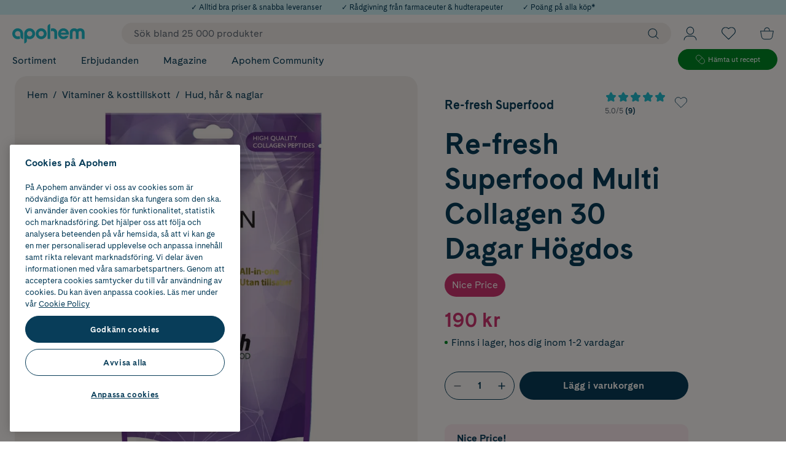

--- FILE ---
content_type: text/html
request_url: https://cdn.ingrid.com/product-page-widget/2a926d6/index.html
body_size: -234
content:
<!doctype html>
<html lang="en">
  <head>
    <meta charset="UTF-8" />
    <meta name="viewport" content="width=device-width, initial-scale=1.0" />
    <title>Ingrid Product Page Widget</title>
    <link
      rel="preload"
      href="https://cdn.ingrid.com/static/assets/Inter.var.woff2"
      as="font"
      type="font/woff2"
      crossorigin="anonymous"
    />
    <link
      rel="preload"
      href="https://cdn.ingrid.com/static/shipping-logos/logo-map.json"
      as="fetch"
      type="application/json"
      crossorigin="anonymous"
    />
    <style>
      @font-face {
        font-family: 'Inter var';
        src: url(https://cdn.ingrid.com/static/assets/Inter.var.woff2) format('woff2');
      }
    </style>
    <script type="module" crossorigin src="https://cdn.ingrid.com/product-page-widget/2a926d6/main.js"></script>
    <link rel="modulepreload" crossorigin href="https://cdn.ingrid.com/product-page-widget/2a926d6/ipc.js">
    <link rel="stylesheet" crossorigin href="https://cdn.ingrid.com/product-page-widget/2a926d6/main.css">
  </head>
  <body>
    <div id="root"></div>
  </body>
</html>


--- FILE ---
content_type: image/svg+xml
request_url: https://cdn.gamifiera.com/v1/avatar/render/BB3O2J4KvQOZ1XgMxPcnFg
body_size: 61
content:
<?xml version="1.0" encoding="utf-8"?><svg xmlns="http://www.w3.org/2000/svg" viewBox="0 0 512 512"><circle cx="256.3" cy="256.4" r="255.6" fill="#1fbdcd"/></svg>

--- FILE ---
content_type: text/javascript
request_url: https://www.apohem.se/assets/44.chunk.9c64e671d3d7ef535bdf.js
body_size: 2172
content:
/*! For license information please see 44.chunk.9c64e671d3d7ef535bdf.js.LICENSE.txt */
(window.webpackJsonp=window.webpackJsonp||[]).push([[44,3],{294:function(e,t,n){"use strict";n.r(t),n.d(t,"HtmlSettingsProvider",(function(){return I}));var i,c=n(6),o=n(0),a=n.n(o),r=n(36),l=n(81),b=n(20),s=n(2),g=n(1),m=n(398),d=n.n(m);!function(e){e[e.left=0]="left",e[e.right=1]="right"}(i||(i={}));var j=({children:e,direction:t})=>t===i.right?a.a.createElement(f,{css:p},a.a.createElement(u,null,e)):a.a.createElement(f,null,a.a.createElement(h,null,e));const O=s.e.div({display:"inline-block",position:"relative",padding:{x:g.mc,y:g.cc},borderRadius:g.mc,marginBottom:g.mc,"::after":{position:"absolute",bottom:0,content:'""',width:g.S,height:g.mc,maskImage:`url("${d.a}")`,backgroundColor:"inherit"}}),h=Object(s.e)(O,{backgroundColor:g.h,color:g.Bc,fontWeight:700,"::after":{left:-g.cc}}),u=Object(s.e)(O,{backgroundColor:g.wb,color:g.Gb,"::after":{right:-g.cc,transform:"scaleX(-1)"}}),f=s.e.div({display:"flex"}),p={justifyContent:"flex-end"};var x=n(295),v=n(4);const S=Object(s.e)(Object.assign({fontSize:g.qc,lineHeight:"140%"},Object(v.c)(g.rb,{fontSize:g.t,lineHeight:"130%"})));var E=Object(s.e)((e=>a.a.createElement(s.e.Ul,Object.assign({},e,{css:S})))),y=n(395);const w=a.a.createContext({noMargin:!1,noTopMargin:!1,quoteFixedStyling:!1,collaborationTextStyling:!1,psoLoginTextStyling:!1}),I=e=>a.a.createElement(w.Provider,{value:e},e.children),M=Object(s.e)({margin:{xy:0}}),k=Object(s.e)({margin:{top:0}}),z=Object(s.e)(Object.assign({fontWeight:700,fontSize:g.t,textAlign:"center",color:g.Gb,margin:{x:"auto",y:"0"},lineHeight:"130%"},Object(v.c)(g.rb,{fontSize:g.F}))),D=Object(s.e)(Object.assign({fontWeight:400,fontSize:g.qc,textAlign:"center",color:g.Gb,lineHeight:"140%",margin:{x:"auto",top:g.cc,bottom:g.vb}},Object(v.c)(g.rb,{margin:{top:g.mc,bottom:g.vb},fontSize:g.t,lineHeight:"130%"}))),C=Object(s.e)(Object.assign({fontSize:g.w},Object(v.c)(g.rb,{fontSize:g.Dc,lineHeight:"140%"}))),A=Object(s.e)(Object.assign({marginBottom:g.cc,color:g.Gb},Object(v.e)(":first-letter",Object.assign({color:g.Gb,fontSize:g.w,fontWeight:700,lineHeight:1,letterSpacing:"2px",verticalAlign:"1px"},Object(v.c)(g.rb,{verticalAlign:"2px"}))))),G=Object(s.e)({color:g.yb,textDecoration:"underline"}),T=Object(s.e)({color:g.Gb,fontWeight:700,textDecoration:"underline"}),H=Object(s.e)({color:g.Gb,textDecoration:"underline"}),L=Object(s.e)({marginBottom:g.mc}),B=Object(s.e)({width:"unset"});Object(r.e)("img",((e,t,n,i)=>{var c,o,r;const b=parseInt(null!==(o=null===(c=null==e?void 0:e.attr)||void 0===c?void 0:c.width)&&void 0!==o?o:0),s=!!b&&b!==(null===(r=null==n?void 0:n.src)||void 0===r?void 0:r.width);return!0!==i.keepImageSizes&&(n.width&&delete n.width,n.height&&delete n.height),a.a.createElement(l.a,Object.assign({},n,{css:B},s&&{sizes:`${b}px`}))}));const N=(e,t)=>(n,i,c,r,l)=>{const{noMargin:b,noTopMargin:s,quoteFixedStyling:g,collaborationTextStyling:m,psoLoginTextStyling:d}=Object(o.useContext)(w);let j=null;return b?j=M:s?j=k:g?j=z:m?j=C:d&&(j=A),a.a.createElement(e,Object.assign({},t?t(c):c,{css:j&&j}),l)};Object(r.e)("h1",N(b.c)),Object(r.e)("h2",N(b.d)),Object(r.e)("h3",N(b.e)),Object(r.e)("h4",N(b.f)),Object(r.e)("h5",N(b.g)),Object(r.e)("h6",N(b.h)),Object(r.e)("hr",N(b.i)),Object(r.e)("p",((e,t,n,i,c)=>{const o=n.className;return o&&"quote-author"===o?a.a.createElement(b.j,{css:D},c):i.extraMargin?a.a.createElement(b.j,{css:L},c):N(b.j)(e,t,n,i,c)})),Object(r.e)("hr",N(b.i)),Object(r.e)("blockquote",N(b.b)),Object(r.e)("div",((e,t,n,c,o)=>{const r=n.className;return r&&"left-chat"===r?a.a.createElement(j,{direction:i.left},o):r&&"right-chat"===r?a.a.createElement(j,{direction:i.right},o):N(s.e.Div)(e,t,n,c,o)})),Object(r.e)("a",((e,t,n,i,o)=>{const{href:r}=n,l=Object(c.b)(n,["href"]);n.className;return i.siteBanner?a.a.createElement(x.SiteBannerLink,Object.assign({to:r},l),o):i.changeLink?a.a.createElement(y.a,Object.assign({to:r},l),o):i.lightLinks?a.a.createElement(b.a,Object.assign({to:r},l,{css:G}),o):i.boldLinks?a.a.createElement(b.a,Object.assign({to:r},l,{css:T}),o):(i.underlinedLink,a.a.createElement(b.a,Object.assign({to:r},l,{css:H}),o))})),Object(r.e)("ul",((e,t,n,i,o)=>{const r=Object(c.b)(n,[]);return i.bulletContrast?a.a.createElement(P,Object.assign({},r),a.a.Children.map(o,((e,t)=>a.a.isValidElement(e)&&a.a.isValidElement(e)&&"li"===e.type?a.a.createElement(W,{key:t},e.props.children):e))):a.a.createElement(E,Object.assign({},r),o)}));const P=s.e.ul({listStyle:"none",margin:{top:g.cc,bottom:g.tc}}),W=s.e.li(Object.assign({margin:{top:0,bottom:g.cc}},Object(v.e)(":before",{color:g.Gb,content:'"•"',fontSize:"1.2em",verticalAlign:"middle",display:"inline-block",width:"1em",marginLeft:"-1em"})));Object(r.e)("tr",N(b.m)),Object(r.e)("td",N(b.k)),Object(r.e)("th",N(b.l));t.default=r.c},395:function(e,t,n){"use strict";n.d(t,"a",(function(){return g}));var i=n(0),c=n.n(i),o=n(36),a=n(2),r=n(1),l=n(294),b=n(20);t.b=e=>c.a.createElement("div",null,Object(o.d)(e.collaborationText)&&c.a.createElement(l.HtmlSettingsProvider,{collaborationTextStyling:!0},c.a.createElement(o.b,{for:e.collaborationText,component:s,propertyComponentProps:{changeLink:!0}})));const s=a.e.div({textAlign:({isCompact:e})=>e?void 0:"right",display:"flex",alignSelf:"flex-end",marginBottom:-r.vb,marginTop:({isCompact:e})=>e?r.cc:r.xc}),g=Object(a.e)(b.a,{color:r.Gb,textDecoration:"underline"})},398:function(e,t){e.exports="[data-uri]"}}]);
//# sourceMappingURL=44.chunk.9c64e671d3d7ef535bdf.js.map

--- FILE ---
content_type: image/svg+xml
request_url: https://cdn.gamifiera.com/static/global/veXruLNpbn8QJbGr.svg
body_size: 137
content:
<?xml version="1.0" encoding="UTF-8"?><svg id="a" xmlns="http://www.w3.org/2000/svg" width="24" height="24" viewBox="0 0 24 24"><polygon points="10.758 17.671 5.821 11.766 8.164 9.892 11.636 14.232 16.258 4.987 18.942 6.329 13.271 17.671 10.758 17.671" style="fill:#8599b1;"/></svg>

--- FILE ---
content_type: image/svg+xml
request_url: https://cdn.gamifiera.com/v1/avatar/render/pSH4Y2ZSJPQLzfdRSGapjg
body_size: 61
content:
<?xml version="1.0" encoding="utf-8"?><svg xmlns="http://www.w3.org/2000/svg" viewBox="0 0 512 512"><circle cx="256.3" cy="256.4" r="255.6" fill="#cdeff1"/></svg>

--- FILE ---
content_type: image/svg+xml
request_url: https://cdn.gamifiera.com/v1/avatar/render/xiFj-UDK3tRRZMxlIYNNcw
body_size: 59
content:
<?xml version="1.0" encoding="utf-8"?><svg xmlns="http://www.w3.org/2000/svg" viewBox="0 0 512 512"><circle cx="256.3" cy="256.4" r="255.6" fill="#dcd6ce"/></svg>